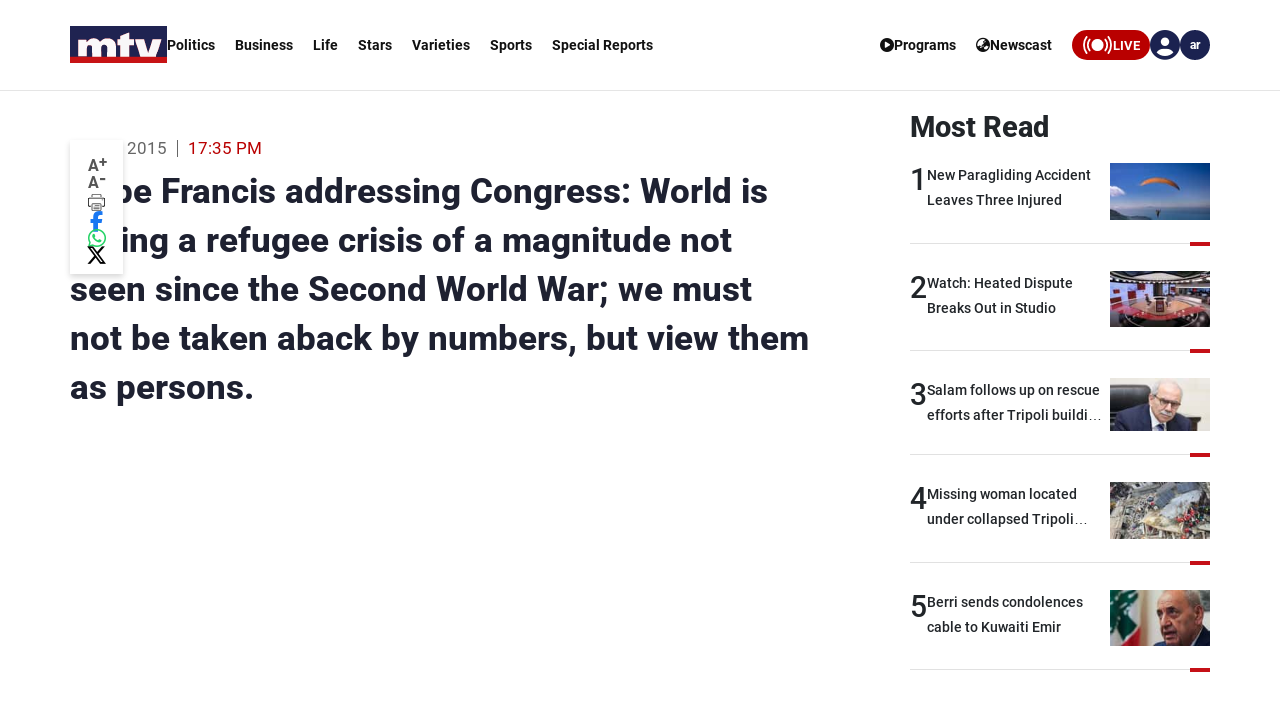

--- FILE ---
content_type: application/javascript; charset=utf-8
request_url: https://fundingchoicesmessages.google.com/f/AGSKWxXbjKXweLxN26l47Zegr3lC2EhBOQcM6Xi_PSQe-HNCxmEccjteqNQXGuUw5ZV9JtiwNxN1cSb-XIVfCCR2yf7hAzAaWyCfu-JW1C327n5WCfFlY8pKpBjYfrEgNpfmoZq45uRsrnjL-ahppYEDoSD6kEXdP6z15TiRm6q9Xownj1xW8n_oYgmxKdg6/_&adcount=/1200x70_/spcjs_min./get_ad_.ads.controller.
body_size: -1285
content:
window['12c3ff2d-437e-440a-9aa1-d01b303e81f6'] = true;